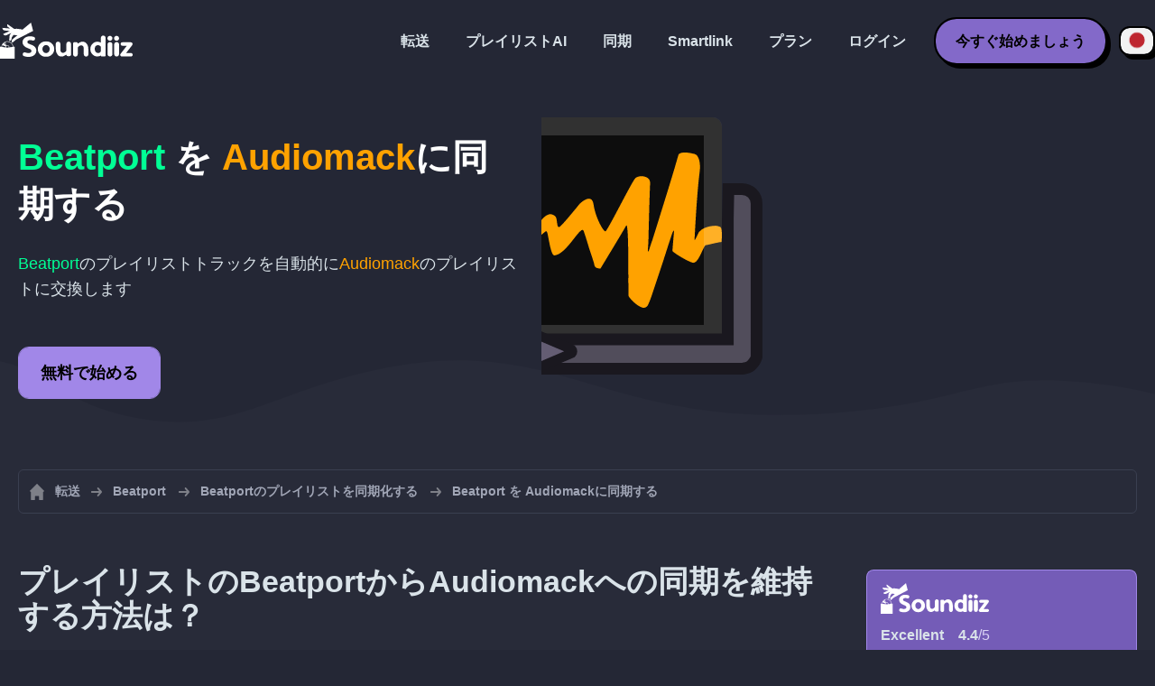

--- FILE ---
content_type: text/html; charset=UTF-8
request_url: https://soundiiz.com/ja/tutorial/sync-beatport-with-audiomack
body_size: 5611
content:
                    <!DOCTYPE html>
<html class="theme-dark " lang="ja"  itemscope itemtype="https://schema.org/FAQPage">
<head>
    <meta charset="UTF-8" />
    <title>BeatportのプレイリストをAudiomackに同期化する</title>
    <link rel="canonical" href="https://soundiiz.com/ja/tutorial/sync-beatport-with-audiomack"/>

    <!-- HREFLANG -->
                                        <link rel="alternate" hreflang="x-default" href="https://soundiiz.com/tutorial/sync-beatport-with-audiomack" />
                        <link rel="alternate" hreflang="en" href="https://soundiiz.com/tutorial/sync-beatport-with-audiomack" />
                                            <link rel="alternate" hreflang="es" href="https://soundiiz.com/es/tutorial/sync-beatport-with-audiomack" />
                                            <link rel="alternate" hreflang="fr" href="https://soundiiz.com/fr/tutorial/sync-beatport-with-audiomack" />
                                            <link rel="alternate" hreflang="ru" href="https://soundiiz.com/ru/tutorial/sync-beatport-with-audiomack" />
                                            <link rel="alternate" hreflang="pt" href="https://soundiiz.com/pt/tutorial/sync-beatport-with-audiomack" />
                                            <link rel="alternate" hreflang="de" href="https://soundiiz.com/de/tutorial/sync-beatport-with-audiomack" />
                                            <link rel="alternate" hreflang="it" href="https://soundiiz.com/it/tutorial/sync-beatport-with-audiomack" />
                                            <link rel="alternate" hreflang="da" href="https://soundiiz.com/da/tutorial/sync-beatport-with-audiomack" />
                                            <link rel="alternate" hreflang="nl" href="https://soundiiz.com/nl/tutorial/sync-beatport-with-audiomack" />
                                            <link rel="alternate" hreflang="no" href="https://soundiiz.com/no/tutorial/sync-beatport-with-audiomack" />
                                            <link rel="alternate" hreflang="pl" href="https://soundiiz.com/pl/tutorial/sync-beatport-with-audiomack" />
                                            <link rel="alternate" hreflang="sv" href="https://soundiiz.com/sv/tutorial/sync-beatport-with-audiomack" />
                                            <link rel="alternate" hreflang="zh" href="https://soundiiz.com/zh/tutorial/sync-beatport-with-audiomack" />
                                            <link rel="alternate" hreflang="ja" href="https://soundiiz.com/ja/tutorial/sync-beatport-with-audiomack" />
                                            <link rel="alternate" hreflang="ar" href="https://soundiiz.com/ar/tutorial/sync-beatport-with-audiomack" />
                                            <link rel="alternate" hreflang="tr" href="https://soundiiz.com/tr/tutorial/sync-beatport-with-audiomack" />
                                            <link rel="alternate" hreflang="hi" href="https://soundiiz.com/hi/tutorial/sync-beatport-with-audiomack" />
            
    <meta name="description" itemprop="description" content="BeatportのプレイリストをAudiomackに自動的に同期化します。このチュートリアルに従って、最初の同期化を生成してください。" />
            <link rel="image_src" type="image/png" href="https://soundiiz.com/build/static/il-social.png" />
        <meta name="author" content="Soundiiz" />
    <meta name="keywords" content="soundiiz, convert, convert playlists, transfer, syncing, smart links, free, apple music, streaming services, youtube music, deezer, soundcloud, tidal, qobuz, amazon, song, lastfm, youtube" />
    <meta name="robots" content="all" />
    <meta name="viewport" content="width=device-width, initial-scale=1" />
    <meta name="theme-color" content="#242735">

    <!-- Open graph -->
    <meta property="og:site_name" content="Soundiiz" />
    <meta property="og:title" content="BeatportのプレイリストをAudiomackに同期化する" />
    <meta property="og:description" content="BeatportのプレイリストをAudiomackに自動的に同期化します。このチュートリアルに従って、最初の同期化を生成してください。" />
    <meta property="og:type" content="website" />
            <meta property="og:image" content="https://soundiiz.com/build/static/il-social.png" />
        <meta property="og:url" content="https://soundiiz.com" />
    <meta property="fb:app_id" content="235280966601747" />


    <!-- Twitter graph -->
    <meta name="twitter:title" content="BeatportのプレイリストをAudiomackに同期化する" />
    <meta name="twitter:description" content="BeatportのプレイリストをAudiomackに自動的に同期化します。このチュートリアルに従って、最初の同期化を生成してください。" />
            <meta name="twitter:image" content="https://soundiiz.com/build/static/il-social-twitter.png" />
        <meta name="twitter:card" content="summary" />
    <meta name="twitter:site" content="@soundiizexp" />

    
    <link rel="shortcut icon" href="/favicon/favicon.ico" />
    <link rel="icon" sizes="32x32" href="/favicon/32x32.png" />
    <link rel="icon" sizes="16x16" href="/favicon/16x16.png" />
    <link rel="apple-touch-icon" sizes="180x180" href="/favicon/180x180.png" />

    <!-- Style -->
    <link crossorigin rel="stylesheet" href="/build/assets/CUbKNx9A.css"><link crossorigin rel="modulepreload" href="/build/assets/Bxu3rcyx.js"><link crossorigin rel="modulepreload" href="/build/assets/CUKHiOHN.js">
    <link crossorigin rel="modulepreload" href="/build/assets/CtF8r2sC.js"><link crossorigin rel="modulepreload" href="/build/assets/vSMCirmz.js"><link crossorigin rel="modulepreload" href="/build/assets/B77NI-r2.js">
        <link crossorigin rel="stylesheet" href="/build/assets/BgWQlN1W.css">
    <!-- End Style -->

    <script type="application/ld+json">
		{
			"@context": "https://schema.org",
			"@graph":[
			{
                "@type":"WebSite",
                "url": "https://soundiiz.com",
                "name": "Soundiiz",
                "description": "BeatportのプレイリストをAudiomackに自動的に同期化します。このチュートリアルに従って、最初の同期化を生成してください。",
                "alternateName": "Soundiiz: 異なるストリーミングサービス間でプレイリストとお気に入りを移行させる",
                "sameAs":[
                    "https://www.linkedin.com/company/9388497/",
                    "https://www.instagram.com/soundiizofficial",
                    "https://en.wikipedia.org/wiki/Soundiiz",
                    "https://www.facebook.com/Soundiiz",
                    "https://x.com/Soundiiz"
                ]
            },
            {
                "@type":"Organization",
                "url": "https://soundiiz.com",
                "name": "Soundiiz",
                "legalName": "BRICKOFT SAS",
                "sameAs":[
                    "https://www.linkedin.com/company/9388497/",
                    "https://www.instagram.com/soundiizofficial",
                    "https://en.wikipedia.org/wiki/Soundiiz",
                    "https://www.facebook.com/Soundiiz",
                    "https://x.com/Soundiiz"
                ],
                "logo": "/favicon/180x180.png",
                "email": "contact@soundiiz.com"
            },
            {
                "@type":[
                    "WebApplication",
                    "SoftwareApplication"
                 ],
                "operatingSystem":"all",
                "name":"Soundiiz",
                "image":"/favicon/180x180.png",
                "url":"https://soundiiz.com",
                "applicationCategory":"UtilitiesApplication",
                "aggregateRating": {
                    "@type": "AggregateRating",
                    "ratingValue": "4.4",
                    "ratingCount": "859",
                    "reviewCount": "859",
                    "bestRating": "5",
                    "worstRating": "1"
                },
                "offers": {
                    "@type":"Offer",
                    "price":"0",
                    "priceCurrency":"EUR"
                }
            }]
		}
    </script>
    <!-- Trad cookie -->
    <script>
      var cookieTrans = {
        message: 'クッキーは、サービスのエクスペリエンスを向上させ、訪問者がどのように使用するかを理解するために使用されます。 このサイトを使用することにより、この使用に同意したことになります。',
        gotIt: 'OK',
        moreInfo: '詳細を見る'
      }
    </script>
    </head>
<body lang="ja" >
<div class="sdz-root sdz-static code-200 tutorials sync-beatport-with-audiomack">
    <header id="header">
        <div class="navbar" role="navigation" dir="ltr">
            <div class="navbar-inner">
                <div class="soundiiz-logo">
                    <a href="/ja/" data-native="_blank" aria-label="Playlist Transfer" title="Soundiiz">
                        <img src="/build/static/logo-soundiiz.svg" alt="Playlist Transfer" height="36" />
                    </a>
                </div>
                <div class="clear"></div>
                <ul id="navigation" class="navigation">
                    <li class="navigation-item navigation-control" id="navControl"></li>
                    <li class="navigation-item"><a data-native="_blank" href="/ja/transfer-playlist-and-favorites" title="転送">転送</a></li>
                    <li class="navigation-item"><a data-native="_blank" href="/ja/ai-playlist-generator" title="プレイリストAI">プレイリストAI</a></li>
                    <li class="navigation-item"><a data-native="_blank" href="/ja/auto-sync-playlist" title="同期化されたプレイリストを自動的に保存">同期</a></li>
                    <li class="navigation-item"><a data-native="_blank" href="/ja/smartlink-for-playlist-curator" title="Smartlink">Smartlink</a></li>
                    <li class="navigation-item"><a data-native="_blank" href="/ja/pricing" title="プラン">プラン</a></li>
                    <li class="navigation-item"><a itemprop="url" href="/ja/login" title="ログイン">ログイン</a></li>
                    <li class="navigation-item item-app btn"><a href="/ja/register" title="今すぐ始めましょう">今すぐ始めましょう</a></li>
                    <li id="localePicker" class="locale-picker">
    <div id="currentLocale" class="current-locale locale-ja">
        <span class="flag flag-ja"></span>
    </div>
    <ul id="localeList" class="locale-list close">
                                    <li class="locale locale-en ">
                    <a title="English (US)" href="https://soundiiz.com/tutorial/sync-beatport-with-audiomack">
                        <span class="flag flag-en"></span>English (US)
                    </a>
                </li>
                                                <li class="locale locale-es ">
                    <a title="Español" href="https://soundiiz.com/es/tutorial/sync-beatport-with-audiomack">
                        <span class="flag flag-es"></span>Español
                    </a>
                </li>
                                                <li class="locale locale-fr ">
                    <a title="Français" href="https://soundiiz.com/fr/tutorial/sync-beatport-with-audiomack">
                        <span class="flag flag-fr"></span>Français
                    </a>
                </li>
                                                <li class="locale locale-ru ">
                    <a title="Русский" href="https://soundiiz.com/ru/tutorial/sync-beatport-with-audiomack">
                        <span class="flag flag-ru"></span>Русский
                    </a>
                </li>
                                                <li class="locale locale-pt ">
                    <a title="Português (Brasil)" href="https://soundiiz.com/pt/tutorial/sync-beatport-with-audiomack">
                        <span class="flag flag-pt"></span>Português (Brasil)
                    </a>
                </li>
                                                <li class="locale locale-de ">
                    <a title="Deutsch" href="https://soundiiz.com/de/tutorial/sync-beatport-with-audiomack">
                        <span class="flag flag-de"></span>Deutsch
                    </a>
                </li>
                                                <li class="locale locale-it ">
                    <a title="Italiano" href="https://soundiiz.com/it/tutorial/sync-beatport-with-audiomack">
                        <span class="flag flag-it"></span>Italiano
                    </a>
                </li>
                                                <li class="locale locale-da ">
                    <a title="Dansk" href="https://soundiiz.com/da/tutorial/sync-beatport-with-audiomack">
                        <span class="flag flag-da"></span>Dansk
                    </a>
                </li>
                                                <li class="locale locale-nl ">
                    <a title="Nederlands" href="https://soundiiz.com/nl/tutorial/sync-beatport-with-audiomack">
                        <span class="flag flag-nl"></span>Nederlands
                    </a>
                </li>
                                                <li class="locale locale-no ">
                    <a title="Norsk" href="https://soundiiz.com/no/tutorial/sync-beatport-with-audiomack">
                        <span class="flag flag-no"></span>Norsk
                    </a>
                </li>
                                                <li class="locale locale-pl ">
                    <a title="Polski" href="https://soundiiz.com/pl/tutorial/sync-beatport-with-audiomack">
                        <span class="flag flag-pl"></span>Polski
                    </a>
                </li>
                                                <li class="locale locale-sv ">
                    <a title="Svenska" href="https://soundiiz.com/sv/tutorial/sync-beatport-with-audiomack">
                        <span class="flag flag-sv"></span>Svenska
                    </a>
                </li>
                                                <li class="locale locale-zh ">
                    <a title="中文" href="https://soundiiz.com/zh/tutorial/sync-beatport-with-audiomack">
                        <span class="flag flag-zh"></span>中文
                    </a>
                </li>
                                                <li class="locale locale-ja locale-selected">
                    <a title="日本語" href="https://soundiiz.com/ja/tutorial/sync-beatport-with-audiomack">
                        <span class="flag flag-ja"></span>日本語
                    </a>
                </li>
                                                <li class="locale locale-ar ">
                    <a title="العربية" href="https://soundiiz.com/ar/tutorial/sync-beatport-with-audiomack">
                        <span class="flag flag-ar"></span>العربية
                    </a>
                </li>
                                                <li class="locale locale-tr ">
                    <a title="Türkçe" href="https://soundiiz.com/tr/tutorial/sync-beatport-with-audiomack">
                        <span class="flag flag-tr"></span>Türkçe
                    </a>
                </li>
                                                <li class="locale locale-hi ">
                    <a title="हिन्दी" href="https://soundiiz.com/hi/tutorial/sync-beatport-with-audiomack">
                        <span class="flag flag-hi"></span>हिन्दी
                    </a>
                </li>
                        </ul>
</li>                </ul>
            </div>
        </div>
    </header>

      <div class="overhead overhead-tutorial overhead-tutorial-syncTo">
    <div class="overhead-wrapper">
        <div class="overhead-inner">
          <h1 class="overhead-title"><span class="text-beatport">Beatport</span> を <span class="text-audiomack">Audiomack</span>に同期する</h1>
          <p class="overhead-desc"><span class="text-beatport">Beatport</span>のプレイリストトラックを自動的に<span class="text-audiomack">Audiomack</span>のプレイリストに交換します</p>
            <div class="overhead-actions">
                <a class="btn btn-large btn-primary btn-webapp" href="/ja/webapp" title="無料で始める"> 無料で始める</a>
            </div>
        </div>
        <div class="overhead-canvas sync-from-beatport-to-audiomack">
          <div class="canvas">
            <div class="foreground">
              <div class="wrapper-syncTo">
                <div class="canvas-platform platform-source platform-beatport">
                  <div class="logo"></div>
                </div>
                <div class="canvas-platform platform-destination platform-audiomack">
                  <div class="logo"></div>
                </div>
              </div>
            </div>
          </div>
        </div>
    </div>
    <div class="wave-separator"></div>
  </div>
  <section class="section section-auto section-breadcrumbs">
    <div class="container container-flex container-breadcrumbs container-new container-padding">
      <nav>
        <ol class="breadcrumbs" itemscope itemtype="https://schema.org/BreadcrumbList">
                          <li itemprop="itemListElement" itemscope
                  itemtype="https://schema.org/ListItem">
                <a itemprop="item" href="/ja/" title="転送">
                  <span itemprop="name">転送</span></a>
                <meta itemprop="position" content="1" />
              </li>
                                                                                      <li itemprop="itemListElement" itemscope
                  itemtype="https://schema.org/ListItem">
                <a itemprop="item" href="/ja/beatport" title="Beatport">
                  <span itemprop="name">Beatport</span></a>
                <meta itemprop="position" content="2" />
              </li>
                                  <li itemprop="itemListElement" itemscope
                      itemtype="https://schema.org/ListItem">
                    <a itemprop="item" href="/ja/beatport/sync-playlist" title="Beatportのプレイリストを同期化する">
                      <span itemprop="name">Beatportのプレイリストを同期化する</span></a>
                    <meta itemprop="position" content="3" />
                  </li>
                              <li>Beatport を Audiomackに同期する</li>
                    </ol>
      </nav>
    </div>
  </section>
  <section class="section section-tutorials">
    <div class="container container-flex container-full container-row container-tutorials container-new container-padding">
      <div class="all-tutorials">
          <div class="recap-box">
    <div class="recap-box-wrapper">
        <div class="recap-box-header">
            <div class="recap-box-logo"></div>
            <div class="trustpilot">
    <span class="trustpilot-score">Excellent</span>
    <span class="trustpilot-score-number"><strong>4.4</strong>/5</span>
    </div>        </div>
        <div class="recap-box-content">
            <div class="recap-box-title">オンライン音楽コレクションを管理するための最適なソリューションです！</div>
            <ul class="recap-box-features">
                <li>41の音楽サービスがサポートされています</li>
                <li>プレイリストとお気に入りを転送する</li>
                <li>アプリケーションをインストールする必要はありません</li>
            </ul>
        </div>
    </div>
    <div class="recap-box-footer">
        <a class="btn btn-large recap-box-action" href="/ja/webapp/playlists" title="無料で始める">無料で始める</a>
    </div>
</div>          <article class="tutorial" itemscope itemprop="mainEntity" itemtype="https://schema.org/Question">
    <h2 itemprop="name">プレイリストのBeatportからAudiomackへの同期を維持する方法は？</h2>
    <div itemscope itemprop="acceptedAnswer" itemtype="https://schema.org/Answer">
            <p class="group-subtitle">以下のステップは、BeatportのプレイリストとAudiomackのプレイリストとの間で同期化を生成することに役立ちます。毎日／毎週／毎月の単位で同期化が生成された後は、Beatportプレイリストトラックは自動的にAudiomackのプレイリストにマージされます。</p>
        <div class="sticks">
            <a href="/ja/pricing" class="stick stick-free">無料（1つの同期）</a>
            <a href="/ja/pricing" class="stick stick-premium">プレミアム</a>
            <span class="stick stick-category stick-playlists ">プレイリスト</span>
            <span class="stick stick-tool stick-synchronize">同期化する</span>
        </div>
        <div itemprop="text">
            <ol class="process process-primary break-row">
                <li>Soundiizで同期化ツールを選択します</li>
                <li>Beatportで転送元のプレイリストを選択し、Audiomackで対応するプレイリストを選択します</li>
                <li>同期の頻度とオプションを環境設定します</li>
                <li>選択内容を確認すれば、完了です！</li>
            </ol>
        </div>
        <div class="notification-message info-message">
            <div class="message-content">
                <div class="message-libelle">弊社の説明ページを読んで、<a href='/ja/auto-sync-playlist' class='link'>同期化、別のストリーミングサービスでプレイリストを自動的にアップデートする</a>ことについてもっと詳しく知りましょう。</div>
            </div>
        </div>
        </div>
</article>          <article class="tutorial" itemscope itemprop="mainEntity" itemtype="https://schema.org/Question">
    <h2 itemprop="name">最近の Beatportから Audiomackへの転送を同期させる方法は</h2>
    <div itemscope itemprop="acceptedAnswer" itemtype="https://schema.org/Answer">
            <p class="group-subtitle">最近、BeatportのプレイリストをAudiomackに変換しましたが、この2つのプレイリストの同期を維持したいですか？以下にステップを示します。　 </p>
        <div class="sticks">
          <a href="/ja/pricing" class="stick stick-free">無料（1つの同期）</a>
          <a href="/ja/pricing" class="stick stick-premium">プレミアム</a>
          <span class="stick stick-category stick-playlists ">プレイリスト</span>
          <span class="stick stick-tool stick-synchronize">同期化する</span>
        </div>
        <div itemprop="text">
          <ol class="process process-primary break-row">
              <li>Soundiizで「最近の転送」インターフェースに移動します</li>
              <li>BeatportからAudiomackへの転送を見つけて、「同期化を維持する」を選択します</li>
              <li>同期の頻度とオプションを環境設定します</li>
              <li>選択内容を確認すれば、完了です！</li>
          </ol>
        </div>
        </div>
</article>          

<article class="tutorial" itemscope itemprop="mainEntity" itemtype="https://schema.org/Question">
    <h2 itemprop="name">Beatportとは？</h2>
    <div itemscope itemprop="acceptedAnswer" itemtype="https://schema.org/Answer">
        <div itemprop="text">
            <p>Beatport Streamingは、電子音楽DJのためのサブスクリプションベースのサービスで、トラックの精選カタログをパフォーマンスDJ ソリューションに直接ストリーミングします。</p>
        </div>
    </div>
</article>

<article class="tutorial" itemscope itemprop="mainEntity" itemtype="https://schema.org/Question">
    <h2 itemprop="name">Audiomackとは？</h2>
    <div itemscope itemprop="acceptedAnswer" itemtype="https://schema.org/Answer">
        <div itemprop="text">
            <p>Audiomackは、アーティストが自分の音楽を簡単に他者と共有でき、また、音楽ファンたちが無料で楽曲やアルバムをダウンロードできる場所です。</p>
        </div>
    </div>
</article>

<article class="tutorial" itemscope itemprop="mainEntity" itemtype="https://schema.org/Question">
    <h2 itemprop="name">Soundiizとは？</h2>
    <div itemscope itemprop="acceptedAnswer" itemtype="https://schema.org/Answer">
        <div itemprop="text">
            <p>Soundiizは、複数の音楽サービスの間であなたの音楽ライブラリを管理するための最も完全なオンラインツールです。プレイリスト、お気に入りのトラック、アーティスト、アルバムをインポートおよびエクスポートする簡単な方法を提供します。 </p>
        </div>
    </div>
</article>
      </div>
      <div class="sidebar-tutorials">
          <div class="recap-box">
    <div class="recap-box-wrapper">
        <div class="recap-box-header">
            <div class="recap-box-logo"></div>
            <div class="trustpilot">
    <span class="trustpilot-score">Excellent</span>
    <span class="trustpilot-score-number"><strong>4.4</strong>/5</span>
    </div>        </div>
        <div class="recap-box-content">
            <div class="recap-box-title">オンライン音楽コレクションを管理するための最適なソリューションです！</div>
            <ul class="recap-box-features">
                <li>41の音楽サービスがサポートされています</li>
                <li>プレイリストとお気に入りを転送する</li>
                <li>アプリケーションをインストールする必要はありません</li>
            </ul>
        </div>
    </div>
    <div class="recap-box-footer">
        <a class="btn btn-large recap-box-action" href="/ja/webapp/playlists" title="無料で始める">無料で始める</a>
    </div>
</div>          <div class="other-tutorials">
            <h4>その他のチュートリアル</h4>
                              <a href="/ja/tutorial/sync-deezer-with-spotify" class="tutorial-link" title="DeezerとSpotifyの間でプレイリストを常時同期化する">DeezerとSpotifyの間でプレイリストを常時同期化する</a>
                                            <a href="/ja/tutorial/sync-spotify-with-youtube-music" class="tutorial-link" title="SpotifyとYouTube Musicの間でプレイリストを常時同期化する">SpotifyとYouTube Musicの間でプレイリストを常時同期化する</a>
                                            <a href="/ja/tutorial/sync-spotify-with-deezer" class="tutorial-link" title="SpotifyとDeezerの間でプレイリストを常時同期化する">SpotifyとDeezerの間でプレイリストを常時同期化する</a>
                                              <a href="/ja/tutorial/sync-apple-music-with-tidal" class="tutorial-link" title="Apple MusicとTIDALの間でプレイリストを常時同期化する">Apple MusicとTIDALの間でプレイリストを常時同期化する</a>
                                              <a href="/ja/tutorial/sync-soundcloud-with-qobuz" class="tutorial-link" title="SoundCloudとQobuzの間でプレイリストを常時同期化する">SoundCloudとQobuzの間でプレイリストを常時同期化する</a>
                          <a href="/ja/tutorial/synchronize" class="btn btn-basic btn-block btn-small">その他のチュートリアル</a>
          </div>
      </div>
    </div>
  </section>
  <section class="section section-hub-redirects">
    <div class="container container-flex container-row container-hub-redirects container-new container-padding">
        <div class="hub-redirects">
                        <a href="/ja/beatport" title="その他のチュートリアル Beatport" class="hub-redirect hub-redirect-source hub-redirect-beatport">
                <div class="hub-redirect-pretitle">その他のチュートリアル</div>
                <div class="hub-redirect-title"><strong class="text-beatport">Beatport</strong></div>
            </a>
                                    <a href="/ja/audiomack" title="その他のチュートリアル Audiomack" class="hub-redirect hub-redirect-destination hub-redirect-audiomack">
                <div class="hub-redirect-pretitle">その他のチュートリアル</div>
                <div class="hub-redirect-title"><strong class="text-audiomack">Audiomack</strong></div>
            </a>
                    </div>
    </div>
</section>
    <footer>
        <div class="container container-new container-footer container-padding">
            <nav class="footer-nav">
                <a href="/ja/" title="Soundiiz: convert playlists" class="footer-logo"></a>
                <ul class="footer-inner">
                    <li class="footer-link"><a href="/blog/" data-native="_blank" title="ブログ"> ブログ</a></li>
                    <li class="footer-link"><a href="/ja/tutorial" data-native="_blank" title="チュートリアル"> チュートリアル</a></li>
                    <li class="footer-link"><a href="https://support.soundiiz.com/hc/en-us" target="_blank" rel="noopener" title="サポートセンター">サポートセンター</a></li>
                    <li class="footer-link"><a href="/ja/partners" data-native="_blank" title="弊社のパートナー"> 弊社のパートナー</a></li>
                    <li class="footer-link"><a href="/ja/about" data-native="_blank" title="会社紹介">会社紹介</a></li>
                    <li class="footer-link"><a href="/ja/brand" data-native="_blank" title="プレスキット"> プレスキット</a></li>
                    <li class="footer-link"><a href="https://support.soundiiz.com/hc/en-us/requests/new" data-native="_blank" title="お問合せ"> お問合せ</a></li>
                    <li class="footer-link"><a href="/ja/api" data-native="_blank" title="開発者（API）"> 開発者（API）</a></li>
                    <li class="footer-link"><a href="https://play.google.com/store/apps/details?id=fr.brickoft.soundiiz&referrer=utm_source%3Dsoundiiz%26utm_medium%3Dfooter" target="_blank" rel="noopener" title="Android app">Android App</a></li>
                </ul>
            </nav>
        </div>
        <div class="footer-cr">
            <div class="container container-new container-footer container-padding">
                <div class="footer-cr-inner">
                    <div class="cr-items">
                        <div class="cr-item">© 2026 Brickoft</div>
                        <a href="/ja/terms" data-native="_blank" title="プライバシーと諸条件" class="cr-item cr-link">プライバシーと諸条件</a>
                        <a href="https://status.soundiiz.com/" target="_blank" rel="noopener" data-native="_blank" title="サービスのステータス" class="cr-item cr-link"> サービスのステータス</a>
                    </div>
                    <div class="cr-follow-links">
                        <a href="https://www.facebook.com/Soundiiz" title="Facebook" rel="noreferrer" target="_blank" class="cr-follow-link link-facebook"></a>
                        <a href="https://www.instagram.com/soundiizofficial/" title="Instagram" rel="noreferrer" target="_blank" class="cr-follow-link link-instagram"></a>
                        <a href="https://x.com/soundiiz" title="X" rel="noreferrer" target="_blank" class="cr-follow-link link-twitter"></a>
                        <a href="https://www.youtube.com/channel/UCV1Vcu3E9IJKkn-Ss8yt4xg" title="YouTube" rel="noreferrer" target="_blank" class="cr-follow-link link-youtube"></a>
                        <a href="https://www.linkedin.com/company/soundiiz" data-native="_blank" title="Linkedin" rel="noreferrer"  class="cr-follow-link link-linkedin"></a>
                        <a href="https://www.reddit.com/r/Soundiiz/" data-native="_blank" title="Reddit" rel="noreferrer"  class="cr-follow-link link-reddit"></a>
                    </div>
                </div>
            </div>
        </div>
    </footer>
    <div id="cookieconsent"></div>
</div>

<!---------------- Critical JS ------------------------------------------------->
<script crossorigin type="module" src="/build/assets/BIhC5Pjf.js"></script>
<script crossorigin type="module" src="/build/assets/4NcOojE1.js"></script>
    <script crossorigin type="module" src="/build/assets/zS0iew9i.js"></script>

<!---------------- Deferred styles - chargé après window.load --------------->
<noscript id="deferred-styles">
    <link crossorigin rel="stylesheet" href="/build/assets/BYNF-6Ez.css"><link crossorigin rel="modulepreload" href="/build/assets/CseWY3Yq.js"><link crossorigin rel="modulepreload" href="/build/assets/fxVq_iT9.js"><link crossorigin rel="modulepreload" href="/build/assets/QeSaAyPJ.js">
        <link crossorigin rel="stylesheet" href="/build/assets/DfxL4RvC.css">
</noscript>

<!---------------- Deferred JS - chargé après window.load ------------------->
<noscript class="deferred-script">
    <script crossorigin type="module" src="/build/assets/BLt6Maye.js"></script>
        <script crossorigin type="module" src="/build/assets/CejO_kGf.js"></script>
</noscript>

<!---------------- Scrolled styles - chargé au scroll ------------------------>
<noscript id="scrolled-styles">
    <link crossorigin rel="modulepreload" href="/build/assets/LlWh63Tn.js">
        </noscript>

<!---------------- Scrolled JS - chargé au scroll ---------------------------->
<noscript class="scrolled-script">
    <script crossorigin type="module" src="/build/assets/CXk_e547.js"></script>
        <script crossorigin type="module" src="/build/assets/DXmgNKQA.js"></script>
</noscript>
</body>
</html>


--- FILE ---
content_type: image/svg+xml
request_url: https://soundiiz.com/build/images/BCEpfbdD.svg
body_size: 246
content:
<!-- Generator: Adobe Illustrator 22.1.0, SVG Export Plug-In  -->
<svg version="1.1"
	 xmlns="http://www.w3.org/2000/svg" xmlns:xlink="http://www.w3.org/1999/xlink" xmlns:a="http://ns.adobe.com/AdobeSVGViewerExtensions/3.0/"
	 x="0px" y="0px" width="49.7px" height="49.9px" viewBox="0 0 49.7 49.9" style="enable-background:new 0 0 49.7 49.9;"
	 xml:space="preserve">
<style type="text/css">
	.st0{fill:none;}
	.st1{fill:#FFFFFF;stroke:#FFFFFF;stroke-miterlimit:10;}
</style>
	<defs>
</defs>
	<polyline class="st0" points="0,49.8 0,0.1 49.7,0.1 49.7,49.8 "/>
	<g>
	<path class="st1" d="M35.3,37h8.1V12.9H29.1l6.6,4.7c0.9,0.6,1.1,1.9,0.5,2.8s-1.9,1.1-2.8,0.5l-11.8-8.4c-0.5-0.4-0.8-1-0.8-1.6
		s0.3-1.3,0.8-1.6l12-8.5c0.9-0.6,2.1-0.4,2.8,0.5c0.6,0.9,0.4,2.1-0.5,2.8L29,8.9h16.3c0.2,0,0.4,0,0.6,0c1,0.2,1.7,1,1.7,2V39
		c0,1.1-1,2-2,2H35.3V37z"/>
		<path class="st1" d="M14.4,12.8H6.3v24.1h14.3L14,32.2c-0.9-0.6-1.1-1.9-0.5-2.8s1.9-1.1,2.8-0.5l11.8,8.4c0.5,0.4,0.8,1,0.8,1.6
		c0,0.6-0.3,1.3-0.8,1.6l-12,8.5c-0.9,0.6-2.1,0.4-2.8-0.5c-0.6-0.9-0.4-2.1,0.5-2.8l6.9-4.8H4.4c-0.2,0-0.4,0-0.6,0
		c-1-0.2-1.7-1-1.7-2V10.8c0-1.1,1-2,2-2h10.3V12.8z"/>
</g>
</svg>


--- FILE ---
content_type: application/javascript
request_url: https://soundiiz.com/build/assets/Bxu3rcyx.js
body_size: 234
content:
import{a as l}from"./CUKHiOHN.js";(function(){try{var e=typeof window<"u"?window:typeof global<"u"?global:typeof globalThis<"u"?globalThis:typeof self<"u"?self:{};e.SENTRY_RELEASE={id:"soundiiz-prod"}}catch{}})();try{(function(){var e=typeof window<"u"?window:typeof global<"u"?global:typeof globalThis<"u"?globalThis:typeof self<"u"?self:{},n=new e.Error().stack;n&&(e._sentryDebugIds=e._sentryDebugIds||{},e._sentryDebugIds[n]="89d9bd4c-c58b-4421-b351-dd594bd2045b",e._sentryDebugIdIdentifier="sentry-dbid-89d9bd4c-c58b-4421-b351-dd594bd2045b")})()}catch{}function b(){l.get("isSoundiizMobile")&&(a(),f())}function a(){let e=document.links,n,t;for(n=0,t=e.length;n<t;n++){let i=e[n];(i.target=="_blank"||i.dataset.native)&&i.addEventListener("click",o=>{s(o,i.href)})}}function f(){let e=document.links,n,t;for(n=0,t=e.length;n<t;n++){let i=e[n];i.target!="_blank"&&i.className.split(" ").indexOf("btn-social")===-1&&i.addEventListener("click",d=>{c(d,i.href)})}}function u(){if(l.get("isSoundiizMobile")){const e=document.getElementsByClassName("cc-link");if(e.length>0){const n=e[0];n.addEventListener("click",t=>{s(t,n.href)})}}}function s(e,n,t){l.get("isSoundiizMobile")&&(e.preventDefault(),window.ReactNativeWebView.postMessage("soundiiz::link::"+n))}function c(e,n){l.get("isSoundiizMobile")&&window.ReactNativeWebView.postMessage("soundiiz::load")}export{b as i,u as l};


--- FILE ---
content_type: image/svg+xml
request_url: https://soundiiz.com/build/images/Dm0PGtAr.svg
body_size: 502
content:
<!-- Generator: Adobe Illustrator 25.2.0, SVG Export Plug-In  -->
<svg version="1.1" xmlns="http://www.w3.org/2000/svg" x="0px" y="0px" width="90.55px"
     height="112.68px" viewBox="0 0 90.55 112.68" style="overflow:visible;enable-background:new 0 0 90.55 112.68;"
     xml:space="preserve">
<style type="text/css">
	.st0{fill:#01FF95;}
</style>
    <defs>
</defs>
    <path class="st0" d="M90.55,79.94c0,18.11-14.45,32.74-32.74,32.74c-18.11,0-32.56-14.27-32.56-32.74c0-8.69,3.29-16.37,8.51-22.13
	L11.62,79.94L0,68.32l24.97-24.7c3.38-3.38,5.12-7.78,5.12-12.62V0h16.37v31.01c0,9.51-3.38,17.56-9.97,24.15l-0.73,0.73
	c5.76-5.31,13.63-8.51,22.04-8.51C76.37,47.38,90.55,62.1,90.55,79.94 M75.73,79.94c0-9.69-8.05-17.56-17.93-17.56
	c-9.97,0-17.74,8.23-17.74,17.56c0,9.6,7.87,17.74,17.74,17.74C68.05,97.68,75.73,89.36,75.73,79.94"/>
</svg>
